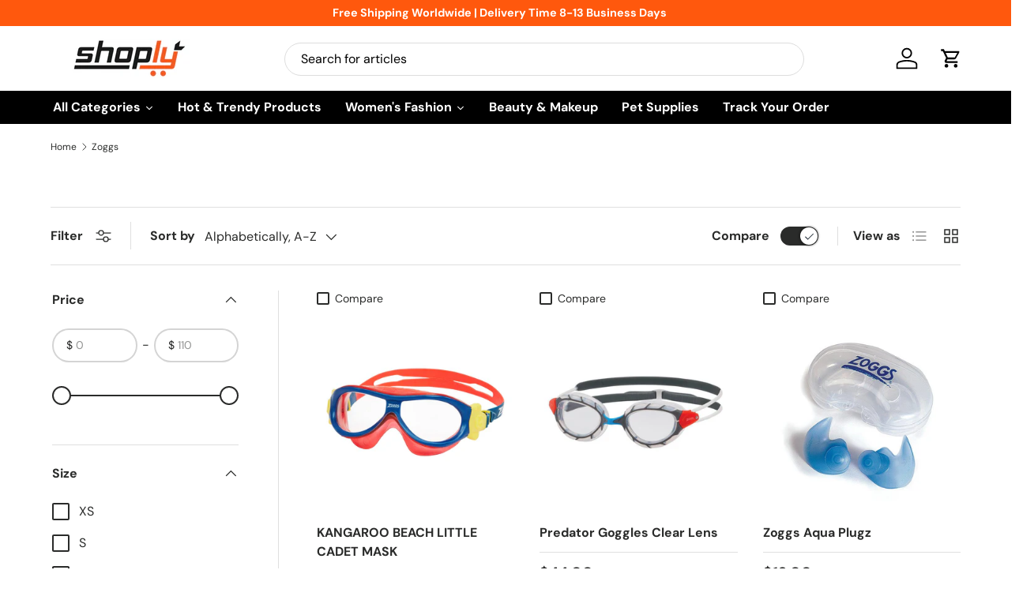

--- FILE ---
content_type: text/css
request_url: https://www.shoply.shopping/cdn/shop/t/22/assets/custom.aio.min.css?v=146060356210346381921714468540
body_size: -678
content:
/*
Generated time: April 30, 2024 09:15
This file was created by the app developer. Feel free to contact the original developer with any questions. It was minified (compressed) by AVADA. AVADA do NOT own this script.
*/
.max-width{max-width:100%!important}

--- FILE ---
content_type: text/css
request_url: https://www.shoply.shopping/cdn/shop/t/22/assets/product-type-search.aio.min.css?v=1626635024577144591714468550
body_size: -249
content:
/*
Generated time: April 30, 2024 09:15
This file was created by the app developer. Feel free to contact the original developer with any questions. It was minified (compressed) by AVADA. AVADA do NOT own this script.
*/
.search--product-types{--product-types-width:100px;--product-types-padding:14px}.search--product-types .search__input{padding-left:calc(var(--product-types-width) + var(--product-types-padding))}.search--product-types .search__submit{right:var(--end-gutter,0);left:auto;padding-inline-end:24px}.search__product-types{width:var(--product-types-width)}.search__product-types .custom-select{height:100%}.search__product-types .custom-select__btn{height:100%;padding-top:0;padding-right:var(--product-types-padding);padding-bottom:0;border:0;border-right:1px solid rgba(var(--bg-color));border-radius:var(--input-border-radius,0) 0 0 var(--input-border-radius,0);background-color:var(--search-bg-color,rgba(var(--text-color)/.08));color:currentColor;font-size:1em;font-weight:400;line-height:1em}body:not(.tab-used) .search__product-types .custom-select__btn:focus{box-shadow:none}predictive-search:not([open]) .search__input:focus+.search__product-types .custom-select__btn{border-color:rgba(var(--text-color)/.6)}predictive-search[open] .search__product-types .custom-select__btn{border-color:rgb(var(--text-color))}.search__product-types .custom-select__btn>span{overflow:hidden;line-height:1.5;text-overflow:ellipsis;white-space:nowrap}.search__product-types .custom-select__btn>.icon{width:20px;padding-inline-start:0}@media (max-width:599.98px){.search--product-types .search__submit{padding-inline-end:20px}}@media (min-width:600px){.header__grid--centered-logo .search--product-types{--product-types-width:130px}}@media (min-width:769px){.search--product-types{--product-types-width:130px;--product-types-padding:17px}.header__grid--centered-logo .search--product-types{--product-types-width:100px}}@media (min-width:1024px){.search--product-types{--product-types-width:170px;--product-types-padding:20px}.header__grid--centered-logo .search--product-types{--product-types-width:130px}}@media (min-width:1280px){.search--product-types{--product-types-width:210px}.header__grid--centered-logo .search--product-types{--product-types-width:140px}}

--- FILE ---
content_type: text/css
request_url: https://www.shoply.shopping/cdn/shop/t/22/assets/compare-toggle.aio.min.css?v=99285814435673079011714468542
body_size: 251
content:
/*
Generated time: April 30, 2024 09:15
This file was created by the app developer. Feel free to contact the original developer with any questions. It was minified (compressed) by AVADA. AVADA do NOT own this script.
*/
.switch{position:absolute;opacity:0}.switch+label{display:inline-flex;position:relative;align-items:center;margin:0;border-radius:48px;font-size:.88em;font-weight:700;line-height:1.5em;vertical-align:top;cursor:pointer;-webkit-user-select:none;user-select:none}.switch+label::after{content:"";display:block;width:48px;height:24px;margin-inline-start:.85em;transition:background-color .3s;border-radius:48px;background-color:rgba(var(--text-color)/.6)}.switch+label:hover::after{background-color:rgba(var(--text-color)/.9)}.switch:checked+label::after{background-color:rgb(var(--text-color))}.switch:focus-visible+label::after{outline:auto Highlight;outline:auto -webkit-focus-ring-color}.no-js .switch:focus+label::after,.switch.is-focused+label::after{outline:auto Highlight;outline:auto -webkit-focus-ring-color}.no-js .switch:focus:not(:focus-visible)+label::after{outline:0}.switch+label::before{content:"";position:absolute;top:50%;right:1px;width:calc(24px - 2px);height:calc(24px - 2px);padding-top:2px;transform:translate(-24px,-50%);border-radius:50%;background-color:#fff;box-shadow:0 0 2px 2px rgba(0,0,0,.25);text-align:center}[dir=rtl] .switch+label::before{right:auto;left:1px;transform:translate(24px,-50%)}.transition-ready .switch+label::before{transition:transform .3s}.switch:checked+label::before{content:"";transform:translate(0,-50%);background-image:url("[data-uri]");background-repeat:no-repeat;background-position:center center;background-size:15px 15px}.checkbox--compare+label::before{width:16px;height:16px;margin-top:calc(.75em - 8px);margin-inline-end:.5em}.checkbox--compare:checked+label::before{border-color:rgb(var(--text-color));background-color:rgb(var(--text-color))}.checkbox--compare:checked+label::after{top:calc(.75em - 1px);left:8px;width:4px;height:9px;border-width:0 1px 1px 0;border-color:rgba(var(--bg-color))}[dir=rtl] .checkbox--compare:checked+label::after{right:8px}.main-products-grid[data-layout=grid].transition-ready .card__compare{transition:max-height .3s,opacity .3s}.main-products-grid[data-layout=grid] .card__compare{max-height:0;overflow:hidden;opacity:0}.main-products-grid[data-layout=grid][data-compare=true] .card__compare{max-height:25px;margin-bottom:calc(2 * var(--space-unit));opacity:1}.main-products-grid[data-layout=list][data-compare=false] .card__compare{display:none}.main-products-grid[data-layout=list][data-compare=true] .card--product-compare{padding-top:calc(11 * var(--space-unit) + 1px)}.main-products-grid[data-layout=list][data-compare=true] .card--product-compare .card__compare{position:absolute;top:calc(4 * var(--space-unit))}